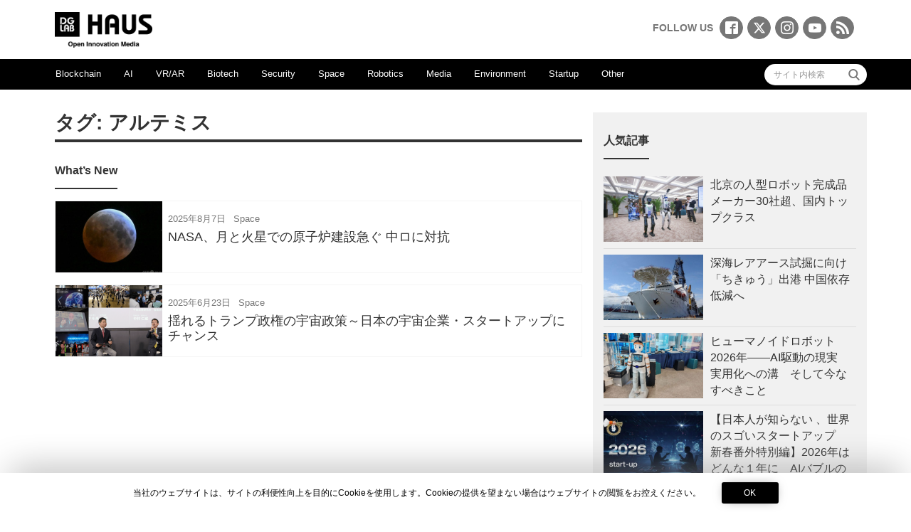

--- FILE ---
content_type: text/html; charset=UTF-8
request_url: https://media.dglab.com/tag/%E3%82%A2%E3%83%AB%E3%83%86%E3%83%9F%E3%82%B9/
body_size: 53783
content:
<!DOCTYPE html>
<html dir="ltr" lang="ja" prefix="og: https://ogp.me/ns#">
<head prefix="og: http://ogp.me/ns# fb: http://ogp.me/ns/fb# blog: http://ogp.me/ns/blog#">
<meta charset="utf-8">
<meta name="viewport" content="width=device-width, initial-scale=1">
<meta name="description" content="Open Innovation Platform">
<meta name="author" content="DG Lab Haus">
<link rel="start" href="https://media.dglab.com" title="TOP">
<link rel="alternate" type="application/rss+xml" title="DG Lab Haus" href="/feed">
<!-- OGP -->
<meta property="og:description" content="Open Innovation Platform">
<meta property="og:title" content="DG Lab Haus">
<meta property="og:url" content="https://media.dglab.com/">
<!-- twitter:card -->
<meta name="twitter:card" content="summary_large_image">
<meta name="twitter:site" content="@DG_Lab_Haus">

<title>アルテミス | DG Lab Haus</title>
	<style>img:is([sizes="auto" i], [sizes^="auto," i]) { contain-intrinsic-size: 3000px 1500px }</style>
	
		<!-- All in One SEO 4.9.0 - aioseo.com -->
	<meta name="robots" content="max-image-preview:large" />
	<link rel="canonical" href="https://media.dglab.com/tag/%e3%82%a2%e3%83%ab%e3%83%86%e3%83%9f%e3%82%b9/" />
	<meta name="generator" content="All in One SEO (AIOSEO) 4.9.0" />

		<!-- Global site tag (gtag.js) - Google Analytics -->
<script async src="https://www.googletagmanager.com/gtag/js?id=UA-80046437-2"></script>
<script>
 window.dataLayer = window.dataLayer || [];
 function gtag(){dataLayer.push(arguments);}
 gtag('js', new Date());

 gtag('config', 'UA-80046437-2');
</script>
		<script type="application/ld+json" class="aioseo-schema">
			{"@context":"https:\/\/schema.org","@graph":[{"@type":"BreadcrumbList","@id":"https:\/\/media.dglab.com\/tag\/%E3%82%A2%E3%83%AB%E3%83%86%E3%83%9F%E3%82%B9\/#breadcrumblist","itemListElement":[{"@type":"ListItem","@id":"https:\/\/media.dglab.com#listItem","position":1,"name":"\u30db\u30fc\u30e0","item":"https:\/\/media.dglab.com","nextItem":{"@type":"ListItem","@id":"https:\/\/media.dglab.com\/tag\/%e3%82%a2%e3%83%ab%e3%83%86%e3%83%9f%e3%82%b9\/#listItem","name":"\u30a2\u30eb\u30c6\u30df\u30b9"}},{"@type":"ListItem","@id":"https:\/\/media.dglab.com\/tag\/%e3%82%a2%e3%83%ab%e3%83%86%e3%83%9f%e3%82%b9\/#listItem","position":2,"name":"\u30a2\u30eb\u30c6\u30df\u30b9","previousItem":{"@type":"ListItem","@id":"https:\/\/media.dglab.com#listItem","name":"\u30db\u30fc\u30e0"}}]},{"@type":"CollectionPage","@id":"https:\/\/media.dglab.com\/tag\/%E3%82%A2%E3%83%AB%E3%83%86%E3%83%9F%E3%82%B9\/#collectionpage","url":"https:\/\/media.dglab.com\/tag\/%E3%82%A2%E3%83%AB%E3%83%86%E3%83%9F%E3%82%B9\/","name":"\u30a2\u30eb\u30c6\u30df\u30b9 | DG Lab Haus","inLanguage":"ja","isPartOf":{"@id":"https:\/\/media.dglab.com\/#website"},"breadcrumb":{"@id":"https:\/\/media.dglab.com\/tag\/%E3%82%A2%E3%83%AB%E3%83%86%E3%83%9F%E3%82%B9\/#breadcrumblist"}},{"@type":"Organization","@id":"https:\/\/media.dglab.com\/#organization","name":"\u682a\u5f0f\u4f1a\u793e\u30c7\u30b8\u30bf\u30eb\u30ac\u30ec\u30fc\u30b8","description":"Open Innovation Platform","url":"https:\/\/media.dglab.com\/","logo":{"@type":"ImageObject","url":"https:\/\/media.dglab.com\/wp-content\/uploads\/2016\/11\/logo-dglab.gif","@id":"https:\/\/media.dglab.com\/tag\/%E3%82%A2%E3%83%AB%E3%83%86%E3%83%9F%E3%82%B9\/#organizationLogo","width":150,"height":191},"image":{"@id":"https:\/\/media.dglab.com\/tag\/%E3%82%A2%E3%83%AB%E3%83%86%E3%83%9F%E3%82%B9\/#organizationLogo"},"sameAs":["https:\/\/www.instagram.com\/dglabhaus\/"]},{"@type":"WebSite","@id":"https:\/\/media.dglab.com\/#website","url":"https:\/\/media.dglab.com\/","name":"DG Lab Haus","description":"Open Innovation Platform","inLanguage":"ja","publisher":{"@id":"https:\/\/media.dglab.com\/#organization"}}]}
		</script>
		<!-- All in One SEO -->

<link rel='dns-prefetch' href='//ajax.googleapis.com' />
<link rel="alternate" type="application/rss+xml" title="DG Lab Haus &raquo; フィード" href="https://media.dglab.com/feed/" />
<link rel="alternate" type="application/rss+xml" title="DG Lab Haus &raquo; コメントフィード" href="https://media.dglab.com/comments/feed/" />
<script type="text/javascript" id="wpp-js" src="https://media.dglab.com/wp-content/plugins/wordpress-popular-posts/assets/js/wpp.min.js?ver=7.3.6" data-sampling="0" data-sampling-rate="100" data-api-url="https://media.dglab.com/wp-json/wordpress-popular-posts" data-post-id="0" data-token="282d163cd9" data-lang="0" data-debug="0"></script>
<link rel="alternate" type="application/rss+xml" title="DG Lab Haus &raquo; アルテミス タグのフィード" href="https://media.dglab.com/tag/%e3%82%a2%e3%83%ab%e3%83%86%e3%83%9f%e3%82%b9/feed/" />
		<!-- This site uses the Google Analytics by MonsterInsights plugin v9.9.0 - Using Analytics tracking - https://www.monsterinsights.com/ -->
		<!-- Note: MonsterInsights is not currently configured on this site. The site owner needs to authenticate with Google Analytics in the MonsterInsights settings panel. -->
					<!-- No tracking code set -->
				<!-- / Google Analytics by MonsterInsights -->
		<script type="text/javascript">
/* <![CDATA[ */
window._wpemojiSettings = {"baseUrl":"https:\/\/s.w.org\/images\/core\/emoji\/16.0.1\/72x72\/","ext":".png","svgUrl":"https:\/\/s.w.org\/images\/core\/emoji\/16.0.1\/svg\/","svgExt":".svg","source":{"concatemoji":"https:\/\/media.dglab.com\/wp-includes\/js\/wp-emoji-release.min.js?ver=2802a08560591966067249ce3477f4b5"}};
/*! This file is auto-generated */
!function(s,n){var o,i,e;function c(e){try{var t={supportTests:e,timestamp:(new Date).valueOf()};sessionStorage.setItem(o,JSON.stringify(t))}catch(e){}}function p(e,t,n){e.clearRect(0,0,e.canvas.width,e.canvas.height),e.fillText(t,0,0);var t=new Uint32Array(e.getImageData(0,0,e.canvas.width,e.canvas.height).data),a=(e.clearRect(0,0,e.canvas.width,e.canvas.height),e.fillText(n,0,0),new Uint32Array(e.getImageData(0,0,e.canvas.width,e.canvas.height).data));return t.every(function(e,t){return e===a[t]})}function u(e,t){e.clearRect(0,0,e.canvas.width,e.canvas.height),e.fillText(t,0,0);for(var n=e.getImageData(16,16,1,1),a=0;a<n.data.length;a++)if(0!==n.data[a])return!1;return!0}function f(e,t,n,a){switch(t){case"flag":return n(e,"\ud83c\udff3\ufe0f\u200d\u26a7\ufe0f","\ud83c\udff3\ufe0f\u200b\u26a7\ufe0f")?!1:!n(e,"\ud83c\udde8\ud83c\uddf6","\ud83c\udde8\u200b\ud83c\uddf6")&&!n(e,"\ud83c\udff4\udb40\udc67\udb40\udc62\udb40\udc65\udb40\udc6e\udb40\udc67\udb40\udc7f","\ud83c\udff4\u200b\udb40\udc67\u200b\udb40\udc62\u200b\udb40\udc65\u200b\udb40\udc6e\u200b\udb40\udc67\u200b\udb40\udc7f");case"emoji":return!a(e,"\ud83e\udedf")}return!1}function g(e,t,n,a){var r="undefined"!=typeof WorkerGlobalScope&&self instanceof WorkerGlobalScope?new OffscreenCanvas(300,150):s.createElement("canvas"),o=r.getContext("2d",{willReadFrequently:!0}),i=(o.textBaseline="top",o.font="600 32px Arial",{});return e.forEach(function(e){i[e]=t(o,e,n,a)}),i}function t(e){var t=s.createElement("script");t.src=e,t.defer=!0,s.head.appendChild(t)}"undefined"!=typeof Promise&&(o="wpEmojiSettingsSupports",i=["flag","emoji"],n.supports={everything:!0,everythingExceptFlag:!0},e=new Promise(function(e){s.addEventListener("DOMContentLoaded",e,{once:!0})}),new Promise(function(t){var n=function(){try{var e=JSON.parse(sessionStorage.getItem(o));if("object"==typeof e&&"number"==typeof e.timestamp&&(new Date).valueOf()<e.timestamp+604800&&"object"==typeof e.supportTests)return e.supportTests}catch(e){}return null}();if(!n){if("undefined"!=typeof Worker&&"undefined"!=typeof OffscreenCanvas&&"undefined"!=typeof URL&&URL.createObjectURL&&"undefined"!=typeof Blob)try{var e="postMessage("+g.toString()+"("+[JSON.stringify(i),f.toString(),p.toString(),u.toString()].join(",")+"));",a=new Blob([e],{type:"text/javascript"}),r=new Worker(URL.createObjectURL(a),{name:"wpTestEmojiSupports"});return void(r.onmessage=function(e){c(n=e.data),r.terminate(),t(n)})}catch(e){}c(n=g(i,f,p,u))}t(n)}).then(function(e){for(var t in e)n.supports[t]=e[t],n.supports.everything=n.supports.everything&&n.supports[t],"flag"!==t&&(n.supports.everythingExceptFlag=n.supports.everythingExceptFlag&&n.supports[t]);n.supports.everythingExceptFlag=n.supports.everythingExceptFlag&&!n.supports.flag,n.DOMReady=!1,n.readyCallback=function(){n.DOMReady=!0}}).then(function(){return e}).then(function(){var e;n.supports.everything||(n.readyCallback(),(e=n.source||{}).concatemoji?t(e.concatemoji):e.wpemoji&&e.twemoji&&(t(e.twemoji),t(e.wpemoji)))}))}((window,document),window._wpemojiSettings);
/* ]]> */
</script>
<style id='wp-emoji-styles-inline-css' type='text/css'>

	img.wp-smiley, img.emoji {
		display: inline !important;
		border: none !important;
		box-shadow: none !important;
		height: 1em !important;
		width: 1em !important;
		margin: 0 0.07em !important;
		vertical-align: -0.1em !important;
		background: none !important;
		padding: 0 !important;
	}
</style>
<link rel='stylesheet' id='wp-block-library-css' href='https://media.dglab.com/wp-includes/css/dist/block-library/style.min.css?ver=2802a08560591966067249ce3477f4b5' type='text/css' media='all' />
<style id='classic-theme-styles-inline-css' type='text/css'>
/*! This file is auto-generated */
.wp-block-button__link{color:#fff;background-color:#32373c;border-radius:9999px;box-shadow:none;text-decoration:none;padding:calc(.667em + 2px) calc(1.333em + 2px);font-size:1.125em}.wp-block-file__button{background:#32373c;color:#fff;text-decoration:none}
</style>
<link rel='stylesheet' id='aioseo/css/src/vue/standalone/blocks/table-of-contents/global.scss-css' href='https://media.dglab.com/wp-content/plugins/all-in-one-seo-pack/dist/Lite/assets/css/table-of-contents/global.e90f6d47.css?ver=4.9.0' type='text/css' media='all' />
<style id='global-styles-inline-css' type='text/css'>
:root{--wp--preset--aspect-ratio--square: 1;--wp--preset--aspect-ratio--4-3: 4/3;--wp--preset--aspect-ratio--3-4: 3/4;--wp--preset--aspect-ratio--3-2: 3/2;--wp--preset--aspect-ratio--2-3: 2/3;--wp--preset--aspect-ratio--16-9: 16/9;--wp--preset--aspect-ratio--9-16: 9/16;--wp--preset--color--black: #000000;--wp--preset--color--cyan-bluish-gray: #abb8c3;--wp--preset--color--white: #ffffff;--wp--preset--color--pale-pink: #f78da7;--wp--preset--color--vivid-red: #cf2e2e;--wp--preset--color--luminous-vivid-orange: #ff6900;--wp--preset--color--luminous-vivid-amber: #fcb900;--wp--preset--color--light-green-cyan: #7bdcb5;--wp--preset--color--vivid-green-cyan: #00d084;--wp--preset--color--pale-cyan-blue: #8ed1fc;--wp--preset--color--vivid-cyan-blue: #0693e3;--wp--preset--color--vivid-purple: #9b51e0;--wp--preset--gradient--vivid-cyan-blue-to-vivid-purple: linear-gradient(135deg,rgba(6,147,227,1) 0%,rgb(155,81,224) 100%);--wp--preset--gradient--light-green-cyan-to-vivid-green-cyan: linear-gradient(135deg,rgb(122,220,180) 0%,rgb(0,208,130) 100%);--wp--preset--gradient--luminous-vivid-amber-to-luminous-vivid-orange: linear-gradient(135deg,rgba(252,185,0,1) 0%,rgba(255,105,0,1) 100%);--wp--preset--gradient--luminous-vivid-orange-to-vivid-red: linear-gradient(135deg,rgba(255,105,0,1) 0%,rgb(207,46,46) 100%);--wp--preset--gradient--very-light-gray-to-cyan-bluish-gray: linear-gradient(135deg,rgb(238,238,238) 0%,rgb(169,184,195) 100%);--wp--preset--gradient--cool-to-warm-spectrum: linear-gradient(135deg,rgb(74,234,220) 0%,rgb(151,120,209) 20%,rgb(207,42,186) 40%,rgb(238,44,130) 60%,rgb(251,105,98) 80%,rgb(254,248,76) 100%);--wp--preset--gradient--blush-light-purple: linear-gradient(135deg,rgb(255,206,236) 0%,rgb(152,150,240) 100%);--wp--preset--gradient--blush-bordeaux: linear-gradient(135deg,rgb(254,205,165) 0%,rgb(254,45,45) 50%,rgb(107,0,62) 100%);--wp--preset--gradient--luminous-dusk: linear-gradient(135deg,rgb(255,203,112) 0%,rgb(199,81,192) 50%,rgb(65,88,208) 100%);--wp--preset--gradient--pale-ocean: linear-gradient(135deg,rgb(255,245,203) 0%,rgb(182,227,212) 50%,rgb(51,167,181) 100%);--wp--preset--gradient--electric-grass: linear-gradient(135deg,rgb(202,248,128) 0%,rgb(113,206,126) 100%);--wp--preset--gradient--midnight: linear-gradient(135deg,rgb(2,3,129) 0%,rgb(40,116,252) 100%);--wp--preset--font-size--small: 13px;--wp--preset--font-size--medium: 20px;--wp--preset--font-size--large: 36px;--wp--preset--font-size--x-large: 42px;--wp--preset--spacing--20: 0.44rem;--wp--preset--spacing--30: 0.67rem;--wp--preset--spacing--40: 1rem;--wp--preset--spacing--50: 1.5rem;--wp--preset--spacing--60: 2.25rem;--wp--preset--spacing--70: 3.38rem;--wp--preset--spacing--80: 5.06rem;--wp--preset--shadow--natural: 6px 6px 9px rgba(0, 0, 0, 0.2);--wp--preset--shadow--deep: 12px 12px 50px rgba(0, 0, 0, 0.4);--wp--preset--shadow--sharp: 6px 6px 0px rgba(0, 0, 0, 0.2);--wp--preset--shadow--outlined: 6px 6px 0px -3px rgba(255, 255, 255, 1), 6px 6px rgba(0, 0, 0, 1);--wp--preset--shadow--crisp: 6px 6px 0px rgba(0, 0, 0, 1);}:where(.is-layout-flex){gap: 0.5em;}:where(.is-layout-grid){gap: 0.5em;}body .is-layout-flex{display: flex;}.is-layout-flex{flex-wrap: wrap;align-items: center;}.is-layout-flex > :is(*, div){margin: 0;}body .is-layout-grid{display: grid;}.is-layout-grid > :is(*, div){margin: 0;}:where(.wp-block-columns.is-layout-flex){gap: 2em;}:where(.wp-block-columns.is-layout-grid){gap: 2em;}:where(.wp-block-post-template.is-layout-flex){gap: 1.25em;}:where(.wp-block-post-template.is-layout-grid){gap: 1.25em;}.has-black-color{color: var(--wp--preset--color--black) !important;}.has-cyan-bluish-gray-color{color: var(--wp--preset--color--cyan-bluish-gray) !important;}.has-white-color{color: var(--wp--preset--color--white) !important;}.has-pale-pink-color{color: var(--wp--preset--color--pale-pink) !important;}.has-vivid-red-color{color: var(--wp--preset--color--vivid-red) !important;}.has-luminous-vivid-orange-color{color: var(--wp--preset--color--luminous-vivid-orange) !important;}.has-luminous-vivid-amber-color{color: var(--wp--preset--color--luminous-vivid-amber) !important;}.has-light-green-cyan-color{color: var(--wp--preset--color--light-green-cyan) !important;}.has-vivid-green-cyan-color{color: var(--wp--preset--color--vivid-green-cyan) !important;}.has-pale-cyan-blue-color{color: var(--wp--preset--color--pale-cyan-blue) !important;}.has-vivid-cyan-blue-color{color: var(--wp--preset--color--vivid-cyan-blue) !important;}.has-vivid-purple-color{color: var(--wp--preset--color--vivid-purple) !important;}.has-black-background-color{background-color: var(--wp--preset--color--black) !important;}.has-cyan-bluish-gray-background-color{background-color: var(--wp--preset--color--cyan-bluish-gray) !important;}.has-white-background-color{background-color: var(--wp--preset--color--white) !important;}.has-pale-pink-background-color{background-color: var(--wp--preset--color--pale-pink) !important;}.has-vivid-red-background-color{background-color: var(--wp--preset--color--vivid-red) !important;}.has-luminous-vivid-orange-background-color{background-color: var(--wp--preset--color--luminous-vivid-orange) !important;}.has-luminous-vivid-amber-background-color{background-color: var(--wp--preset--color--luminous-vivid-amber) !important;}.has-light-green-cyan-background-color{background-color: var(--wp--preset--color--light-green-cyan) !important;}.has-vivid-green-cyan-background-color{background-color: var(--wp--preset--color--vivid-green-cyan) !important;}.has-pale-cyan-blue-background-color{background-color: var(--wp--preset--color--pale-cyan-blue) !important;}.has-vivid-cyan-blue-background-color{background-color: var(--wp--preset--color--vivid-cyan-blue) !important;}.has-vivid-purple-background-color{background-color: var(--wp--preset--color--vivid-purple) !important;}.has-black-border-color{border-color: var(--wp--preset--color--black) !important;}.has-cyan-bluish-gray-border-color{border-color: var(--wp--preset--color--cyan-bluish-gray) !important;}.has-white-border-color{border-color: var(--wp--preset--color--white) !important;}.has-pale-pink-border-color{border-color: var(--wp--preset--color--pale-pink) !important;}.has-vivid-red-border-color{border-color: var(--wp--preset--color--vivid-red) !important;}.has-luminous-vivid-orange-border-color{border-color: var(--wp--preset--color--luminous-vivid-orange) !important;}.has-luminous-vivid-amber-border-color{border-color: var(--wp--preset--color--luminous-vivid-amber) !important;}.has-light-green-cyan-border-color{border-color: var(--wp--preset--color--light-green-cyan) !important;}.has-vivid-green-cyan-border-color{border-color: var(--wp--preset--color--vivid-green-cyan) !important;}.has-pale-cyan-blue-border-color{border-color: var(--wp--preset--color--pale-cyan-blue) !important;}.has-vivid-cyan-blue-border-color{border-color: var(--wp--preset--color--vivid-cyan-blue) !important;}.has-vivid-purple-border-color{border-color: var(--wp--preset--color--vivid-purple) !important;}.has-vivid-cyan-blue-to-vivid-purple-gradient-background{background: var(--wp--preset--gradient--vivid-cyan-blue-to-vivid-purple) !important;}.has-light-green-cyan-to-vivid-green-cyan-gradient-background{background: var(--wp--preset--gradient--light-green-cyan-to-vivid-green-cyan) !important;}.has-luminous-vivid-amber-to-luminous-vivid-orange-gradient-background{background: var(--wp--preset--gradient--luminous-vivid-amber-to-luminous-vivid-orange) !important;}.has-luminous-vivid-orange-to-vivid-red-gradient-background{background: var(--wp--preset--gradient--luminous-vivid-orange-to-vivid-red) !important;}.has-very-light-gray-to-cyan-bluish-gray-gradient-background{background: var(--wp--preset--gradient--very-light-gray-to-cyan-bluish-gray) !important;}.has-cool-to-warm-spectrum-gradient-background{background: var(--wp--preset--gradient--cool-to-warm-spectrum) !important;}.has-blush-light-purple-gradient-background{background: var(--wp--preset--gradient--blush-light-purple) !important;}.has-blush-bordeaux-gradient-background{background: var(--wp--preset--gradient--blush-bordeaux) !important;}.has-luminous-dusk-gradient-background{background: var(--wp--preset--gradient--luminous-dusk) !important;}.has-pale-ocean-gradient-background{background: var(--wp--preset--gradient--pale-ocean) !important;}.has-electric-grass-gradient-background{background: var(--wp--preset--gradient--electric-grass) !important;}.has-midnight-gradient-background{background: var(--wp--preset--gradient--midnight) !important;}.has-small-font-size{font-size: var(--wp--preset--font-size--small) !important;}.has-medium-font-size{font-size: var(--wp--preset--font-size--medium) !important;}.has-large-font-size{font-size: var(--wp--preset--font-size--large) !important;}.has-x-large-font-size{font-size: var(--wp--preset--font-size--x-large) !important;}
:where(.wp-block-post-template.is-layout-flex){gap: 1.25em;}:where(.wp-block-post-template.is-layout-grid){gap: 1.25em;}
:where(.wp-block-columns.is-layout-flex){gap: 2em;}:where(.wp-block-columns.is-layout-grid){gap: 2em;}
:root :where(.wp-block-pullquote){font-size: 1.5em;line-height: 1.6;}
</style>
<link rel='stylesheet' id='ppress-frontend-css' href='https://media.dglab.com/wp-content/plugins/wp-user-avatar/assets/css/frontend.min.css?ver=4.16.7' type='text/css' media='all' />
<link rel='stylesheet' id='ppress-flatpickr-css' href='https://media.dglab.com/wp-content/plugins/wp-user-avatar/assets/flatpickr/flatpickr.min.css?ver=4.16.7' type='text/css' media='all' />
<link rel='stylesheet' id='ppress-select2-css' href='https://media.dglab.com/wp-content/plugins/wp-user-avatar/assets/select2/select2.min.css?ver=2802a08560591966067249ce3477f4b5' type='text/css' media='all' />
<link rel='stylesheet' id='bootstrap-css' href='https://media.dglab.com/wp-content/themes/liquid-magazine/css/bootstrap.min.css?ver=2802a08560591966067249ce3477f4b5' type='text/css' media='all' />
<link rel='stylesheet' id='parent-style-css' href='https://media.dglab.com/wp-content/themes/liquid-magazine/style.css?ver=2802a08560591966067249ce3477f4b5' type='text/css' media='all' />
<link rel='stylesheet' id='liquid-style-css' href='https://media.dglab.com/wp-content/themes/liquid-magazine_child/style.css?ver=2802a08560591966067249ce3477f4b5' type='text/css' media='all' />
<link rel='stylesheet' id='fancybox-css' href='https://media.dglab.com/wp-content/plugins/easy-fancybox/fancybox/1.5.4/jquery.fancybox.min.css?ver=2802a08560591966067249ce3477f4b5' type='text/css' media='screen' />
<link rel='stylesheet' id='icomoon-select-css' href='https://media.dglab.com/wp-content/themes/liquid-magazine_child/css/icomoon.css?ver=2802a08560591966067249ce3477f4b5' type='text/css' media='all' />
<script type="text/javascript" src="https://ajax.googleapis.com/ajax/libs/jquery/2.2.4/jquery.min.js?ver=2.2.4" id="jquery-js"></script>
<script type="text/javascript" src="https://media.dglab.com/wp-content/plugins/wp-user-avatar/assets/flatpickr/flatpickr.min.js?ver=4.16.7" id="ppress-flatpickr-js"></script>
<script type="text/javascript" src="https://media.dglab.com/wp-content/plugins/wp-user-avatar/assets/select2/select2.min.js?ver=4.16.7" id="ppress-select2-js"></script>
<script type="text/javascript" src="https://media.dglab.com/wp-content/themes/liquid-magazine/js/bootstrap.min.js?ver=2802a08560591966067249ce3477f4b5" id="bootstrap-js"></script>
<script type="text/javascript" src="https://media.dglab.com/wp-content/themes/liquid-magazine/js/jquery.adaptive-backgrounds.js?ver=2802a08560591966067249ce3477f4b5" id="adaptive-backgrounds-js"></script>
<script type="text/javascript" src="https://media.dglab.com/wp-content/themes/liquid-magazine/js/common.min.js?ver=2802a08560591966067249ce3477f4b5" id="liquid-script-js"></script>
<link rel="https://api.w.org/" href="https://media.dglab.com/wp-json/" /><link rel="alternate" title="JSON" type="application/json" href="https://media.dglab.com/wp-json/wp/v2/tags/1880" /><link rel="EditURI" type="application/rsd+xml" title="RSD" href="https://media.dglab.com/xmlrpc.php?rsd" />
            <style id="wpp-loading-animation-styles">@-webkit-keyframes bgslide{from{background-position-x:0}to{background-position-x:-200%}}@keyframes bgslide{from{background-position-x:0}to{background-position-x:-200%}}.wpp-widget-block-placeholder,.wpp-shortcode-placeholder{margin:0 auto;width:60px;height:3px;background:#dd3737;background:linear-gradient(90deg,#dd3737 0%,#571313 10%,#dd3737 100%);background-size:200% auto;border-radius:3px;-webkit-animation:bgslide 1s infinite linear;animation:bgslide 1s infinite linear}</style>
            <!-- この URL で利用できる AMP HTML バージョンはありません。 --><link rel="icon" href="https://media.dglab.com/wp-content/uploads/2018/12/cropped-apple-touch-icon-32x32.png" sizes="32x32" />
<link rel="icon" href="https://media.dglab.com/wp-content/uploads/2018/12/cropped-apple-touch-icon-192x192.png" sizes="192x192" />
<link rel="apple-touch-icon" href="https://media.dglab.com/wp-content/uploads/2018/12/cropped-apple-touch-icon-180x180.png" />
<meta name="msapplication-TileImage" content="https://media.dglab.com/wp-content/uploads/2018/12/cropped-apple-touch-icon-270x270.png" />
		<style type="text/css" id="wp-custom-css">
			/*
ここに独自の CSS を追加することができます。

詳しくは上のヘルプアイコンをクリックしてください。
*/
#stream-block:before {
	display: table-cell;
	vertical-align: middle;
	content: "THE NEW CONTEXT CONFERENCE 2017 TOKYOストリーミングはこちらで行います。開始は7/26 10:00頃を予定しております。";
}
#stream-block {
	display: table;
	background: #666;
	color: #FFF;
	width: 100%;
	height: 20em;
	text-align: center;
	padding: 20px;
}
.sga-ranking-list {
	line-height:1.4446;
}
div.wp_rp_content {
  display: block !important;
}
.wp_rp_wrap .related_post_title {
  border-bottom: 2px solid #f5f5f5;
  padding: 1rem 0 !important;
}
ul.related_post {
  display: block !important;
}
ul.related_post li {
  margin: 10px 3% 10px 0px !important;
}
ul.related_post li:nth-last-of-type(1) {
  margin-right: 0 !important;
}
@media screen and (max-width: 480px) {
  ul.related_post li {
    margin: 10px 2% 10px 0px !important;
    width: 48% !important;
  }
  ul.related_post li img {
    width: 100% !important;
    height: 100% !important;
  }
  ul.related_post li a:nth-child(1) {
    float: none !important;
  }
}		</style>
		
<!-- JS -->
<!--[if lt IE 9]>
<meta http-equiv="X-UA-Compatible" content="IE=edge">
<script type="text/javascript" src="https://oss.maxcdn.com/html5shiv/3.7.2/html5shiv.min.js"></script>
<script type="text/javascript" src="https://oss.maxcdn.com/respond/1.4.2/respond.min.js"></script>
<![endif]-->

<!-- Google Tag Manager -->
<script>(function(w,d,s,l,i){w[l]=w[l]||[];w[l].push({'gtm.start':
new Date().getTime(),event:'gtm.js'});var f=d.getElementsByTagName(s)[0],
j=d.createElement(s),dl=l!='dataLayer'?'&l='+l:'';j.async=true;j.src=
'https://www.googletagmanager.com/gtm.js?id='+i+dl;f.parentNode.insertBefore(j,f);
})(window,document,'script','dataLayer','GTM-NVZNMC8');</script>
<!-- End Google Tag Manager -->

<!-- Ad Test -->
<script async src="https://securepubads.g.doubleclick.net/tag/js/gpt.js"></script>
<script async src="/prebid7.29.0.js"></script>
<script>
var size_1_1 = [1, 1];
var size_300_250 = [300, 250];
var size_320_480 = [320, 480];
var size_728_150 = [728, 150];
var sizes = [
            [300, 250]
        ];
var pbjs = pbjs || {};
pbjs.que = pbjs.que || [];
var googletag = googletag || {};
googletag.cmd = googletag.cmd || [];
googletag.cmd.push(function() {
  googletag.pubads().disableInitialLoad();
});
var AD_INIT_TIMEOUT = 3000;
var PREBID_TIMEOUT = 10000;
var ADUNITS_ROOT_OBJECTS = {
	top: {
		adUnits: [
	    	{
		        code: '/21814250393/triplelift_300x250_main',
		        mediaTypes: {
		            banner: {
		                sizes: [size_300_250]
		            },
		        },
		        bids: [
					{
		                bidder: 'triplelift',
		                params: {
		                  inventoryCode: 'DGLabHaus_300x250_Prebid',
		                  floor: 1.00
						}
	                }
	        	]
	        },
	    ],
		slots: [
			{
				slot_id: '/21814250393/triplelift_300x250_main',
			    tag_id: 'div-gpt-ad-1671585072736-0',
				sizes: [size_1_1, size_300_250]
			},
		]
	},
	article: {
		adUnits:  [
	    	{
		        code: '/21814250393/triplelift_300x250_article',
		        mediaTypes: {
		            banner: {
		                sizes: [size_300_250]
		            },
		        },
		        bids: [
					{
		                bidder: 'triplelift',
		                params: {
		                  inventoryCode: 'DGLabHaus_300x250_Prebid',
		                  floor: 1.00
		                }
					}
	        	]
	        },
	    	{
		        code: '/21814250393/triplelift_728x150_article',
		        mediaTypes: {
		            banner: {
		                sizes: [size_728_150]
		            },
		        },
		        bids: [
					{
		                bidder: 'triplelift',
		                params: {
		                  inventoryCode: 'DGLabHaus_728x150_Prebid',
		                  floor: 1.00
		                }
					}
	        	]
	        }
	    ],
		slots: [
			{
				slot_id: '/21814250393/triplelift_300x250_article',
			    tag_id: 'div-gpt-ad-1671584731706-0',
				sizes: [size_1_1, size_300_250]
			},
			{
				slot_id: '/21814250393/triplelift_728x150_article',
			    tag_id: 'div-gpt-ad-1671584965222-0',
				sizes: [size_1_1, size_728_150]
			}
		]
	}
};
var adUnit_target = null;
if(location.pathname == '/') {
  adUnit_target = ADUNITS_ROOT_OBJECTS.top;
} else if(location.pathname == '/2016/12/19-event-bhf/' || location.pathname == '/2017/03/03-chat-application/' || location.pathname == '/2017/06/26-docomo-ai/') {
  adUnit_target = ADUNITS_ROOT_OBJECTS.article;
}
if(adUnit_target) {
	pbjs.que.push(function() {
	    pbjs.addAdUnits(adUnit_target.adUnits);
	    pbjs.requestBids({
	        bidsBackHandler: initAdserver,
	        timeout: PREBID_TIMEOUT
	    });
	});
}
function initAdserver() {
    if (pbjs.initAdserverSet) return;
    pbjs.initAdserverSet = true;
    googletag.cmd.push(function() {
        pbjs.que.push(function() {
            pbjs.setTargetingForGPTAsync();
            googletag.pubads().refresh();
        });
    });
}
setTimeout(function() {
    initAdserver();
}, AD_INIT_TIMEOUT);
googletag.cmd.push(function() {
	if(adUnit_target) {
		for(var slot of adUnit_target.slots) {
		    googletag.defineSlot(slot.slot_id, slot.sizes, slot.tag_id).addService(googletag.pubads());
		}
	}
    googletag.pubads().enableSingleRequest();
    googletag.pubads().collapseEmptyDivs();
    googletag.enableServices();
});
</script>
<!-- End Ad Test -->
	
<!-- CSS -->
<style type="text/css">
/*  customize  */
         /*  custom head  */
  </style>
</head>

<body class="archive tag tag-1880 wp-theme-liquid-magazine wp-child-theme-liquid-magazine_child">
<!-- Google Tag Manager (noscript) -->
<noscript>
<iframe src="https://www.googletagmanager.com/ns.html?id=GTM-NVZNMC8"
height="0" width="0" style="display:none;visibility:hidden"></iframe>
</noscript>
<!-- End Google Tag Manager (noscript) --> 

<script src="https://tagger.opecloud.com/mediaconsortium/v2/tagger.js" async type="text/javascript"></script>
<noscript><img src="https://tagger.opecloud.com/mediaconsortium/v2/noscript-image.gif" alt=""></noscript>
	
<!-- FB -->
<div id="fb-root"></div>
<script>(function(d, s, id) {
  var js, fjs = d.getElementsByTagName(s)[0];
  if (d.getElementById(id)) return;
  js = d.createElement(s); js.id = id;
  js.src = "//connect.facebook.net/ja_JP/sdk.js#xfbml=1&version=v2.4";
  fjs.parentNode.insertBefore(js, fjs);
}(document, 'script', 'facebook-jssdk'));</script> 
<a id="top"></a>
<div class="wrapper">
<div class="headline" id="headline">
  <div class="container">
    <div class="row">
      <div class="col-sm-6"> <a href="https://media.dglab.com" title="DG Lab Haus" class="logo">
                <img src="https://media.dglab.com/wp-content/uploads/2016/09/logo.png" alt="DG Lab Haus">
                </a> </div>
      <div class="col-sm-6">
        <div class="logo_text">
                    <h1 class="subttl">
            Open Innovation Platform          </h1>
                  </div>
        <div class="sns hidden-sm-down"> FOLLOW US
                              <a href="https://www.facebook.com/dglabhaus/" target="_blank"><i class="icon icon-facebook"></i></a>
                              <a href="https://twitter.com/DG_Lab_Haus" target="_blank"><i class="icon icon-x"></i></a>
                                                  <a href="https://www.instagram.com/dglabhaus/" target="_blank"><i class="icon icon-instagram"></i></a>
                              <a href="https://www.youtube.com/channel/UCEzHB9hSFTS0kF-EEg7YeBA" target="_blank"><i class="icon icon-youtube"></i></a>
                                                            <a href="https://media.dglab.com/feed/"><i class="icon icon-rss"></i></a>
                  </div>
      </div>
    </div>
  </div>
</div>
<nav class="navbar navbar-light bg-faded" id="navbar">
  <div class="container"> 
    <!-- Global Menu -->
        <ul id="menu-menu" class="nav navbar-nav nav navbar-nav"><li id="menu-item-1090" class="menu-item menu-item-type-taxonomy menu-item-object-category menu-item-1090 nav-item hidden-sm-down"><a href="https://media.dglab.com/category/blockchain/">Blockchain</a></li>
<li id="menu-item-1091" class="menu-item menu-item-type-taxonomy menu-item-object-category menu-item-1091 nav-item hidden-sm-down"><a href="https://media.dglab.com/category/ai/">AI</a></li>
<li id="menu-item-1092" class="menu-item menu-item-type-taxonomy menu-item-object-category menu-item-1092 nav-item hidden-sm-down"><a href="https://media.dglab.com/category/vr-ar/">VR/AR</a></li>
<li id="menu-item-1093" class="menu-item menu-item-type-taxonomy menu-item-object-category menu-item-1093 nav-item hidden-sm-down"><a href="https://media.dglab.com/category/biotech/">Biotech</a></li>
<li id="menu-item-1094" class="menu-item menu-item-type-taxonomy menu-item-object-category menu-item-1094 nav-item hidden-sm-down"><a href="https://media.dglab.com/category/security/">Security</a></li>
<li id="menu-item-16921" class="menu-item menu-item-type-taxonomy menu-item-object-category menu-item-16921 nav-item hidden-sm-down"><a href="https://media.dglab.com/category/space/">Space</a></li>
<li id="menu-item-16922" class="menu-item menu-item-type-taxonomy menu-item-object-category menu-item-16922 nav-item hidden-sm-down"><a href="https://media.dglab.com/category/robotics/">Robotics</a></li>
<li id="menu-item-7005" class="menu-item menu-item-type-taxonomy menu-item-object-category menu-item-7005 nav-item hidden-sm-down"><a href="https://media.dglab.com/category/media/">Media</a></li>
<li id="menu-item-7006" class="menu-item menu-item-type-taxonomy menu-item-object-category menu-item-7006 nav-item hidden-sm-down"><a href="https://media.dglab.com/category/environment/">Environment</a></li>
<li id="menu-item-3303" class="menu-item menu-item-type-custom menu-item-object-custom menu-item-3303 nav-item hidden-sm-down"><a href="https://media.dglab.com/tag/スタートアップ/">Startup</a></li>
<li id="menu-item-1095" class="menu-item menu-item-type-taxonomy menu-item-object-category menu-item-1095 nav-item hidden-sm-down"><a href="https://media.dglab.com/category/other/">Other</a></li>
</ul>    <button type="button" class="navbar-toggle collapsed"> <span class="sr-only">
    Toggle navigation    </span> <span class="icon-bar top-bar"></span> <span class="icon-bar middle-bar"></span> <span class="icon-bar bottom-bar"></span> </button>
        <div class="searchform">  
    <form action="https://media.dglab.com/" method="get" class="search-form">
        <fieldset class="form-group">
            <label class="screen-reader-text">サイト内検索</label>
            <input type="text" name="s" value="" placeholder="サイト内検索" class="form-control search-text">
            <button type="submit" value="Search" class="btn btn-primary"><i class="icon icon-search"></i></button>
        </fieldset>
    </form>
</div>  </div>
</nav>
<!-- /col --><!-- /col --><!-- /col -->
    <div class="hero">
         <div class="hero_img" data-adaptive-background data-ab-css-background>&nbsp;</div>
    </div>

    <div class="detail archive">
        <div class="container">
          <div class="row">
           <div class="col-md-8 mainarea">

            <h1 class="ttl_h1">タグ: <span>アルテミス</span></h1>            
          
          <div class="ttl">What&rsquo;s New</div>

          <div class="row" id="main">
                                                           <article class="list col-md-12 post-19430 post type-post status-publish format-standard has-post-thumbnail hentry category-space tag-nasa tag-1880 tag-1361 tag-1988">
                 <a href="https://media.dglab.com/2025/08/07-afp-02/" title="NASA、月と火星での原子炉建設急ぐ 中ロに対抗" class="post_links">
                  <div class="list-block">
                   <div class="post_thumb" style="background-image: url('https://media.dglab.com/wp-content/uploads/2025/08/d2a17c0f53d2439c6455c6706c371d04-600x450.jpg')"><span>&nbsp;</span></div>
                   <div class="list-text">
                       <span class="post_time">2025年8月7日</span>
                       <span class="post_cat space">Space</span>                       <h3 class="list-title post_ttl">NASA、月と火星での原子炉建設急ぐ 中ロに対抗</h3>
                   </div>
                  </div>
                 </a>
               </article>
                                                                            <article class="list col-md-12 post-19164 post type-post status-publish format-standard has-post-thumbnail hentry category-space tag-interop tag-nasa tag-1880 tag-184">
                 <a href="https://media.dglab.com/2025/06/23-interop2025-01/" title="揺れるトランプ政権の宇宙政策～日本の宇宙企業・スタートアップにチャンス" class="post_links">
                  <div class="list-block">
                   <div class="post_thumb" style="background-image: url('https://media.dglab.com/wp-content/uploads/2025/06/72414d08ee896aa768a3b3bf7305d20d-600x450.png')"><span>&nbsp;</span></div>
                   <div class="list-text">
                       <span class="post_time">2025年6月23日</span>
                       <span class="post_cat space">Space</span>                       <h3 class="list-title post_ttl">揺れるトランプ政権の宇宙政策～日本の宇宙企業・スタートアップにチャンス</h3>
                   </div>
                  </div>
                 </a>
               </article>
                                                                                         </div>

            
           </div><!-- /col -->
                      <div class="col-md-4 sidebar">
             <div class="row widgets">
                <div id="block-2" class="col-xs-12"><div class="widget widget_block"><div class="popular-posts"><div class="ttl">人気記事</div><ul class="wpp-list">
<li>
<a href="https://media.dglab.com/2026/01/11-toho-01-2/"></a><a href="https://media.dglab.com/2026/01/11-toho-01-2/" target="_self"><img loading="lazy" src="https://media.dglab.com/wp-content/uploads/wordpress-popular-posts/20264-featured-740x490.jpg" width="740" height="490" alt="北京亦庄で開かれたロボット弁論大会の復選で、観客にあいさつするロボット＝2025年11月2日撮影・資料写真(c)CNS:賈天勇" class="wpp-thumbnail wpp_featured wpp_cached_thumb" decoding="async"></a>
<a class="wpp-post-title" href="https://media.dglab.com/2026/01/11-toho-01-2/" target="_self">北京の人型ロボット完成品メーカー30社超、国内トップクラス</a>
</li>
<li>
<a href="https://media.dglab.com/2026/01/13-afp-01-4/"></a><a href="https://media.dglab.com/2026/01/13-afp-01-4/" target="_self"><img loading="lazy" src="https://media.dglab.com/wp-content/uploads/wordpress-popular-posts/20284-featured-740x490.jpg" width="740" height="490" alt="静岡県の清水港に停泊する探査船「ちきゅう」（2013年9月11日撮影）（c）Toshifumi KITAMURA:AFP" class="wpp-thumbnail wpp_featured wpp_cached_thumb" decoding="async"></a>
<a class="wpp-post-title" href="https://media.dglab.com/2026/01/13-afp-01-4/" target="_self">深海レアアース試掘に向け「ちきゅう」出港 中国依存低減へ</a>
</li>
<li>
<a href="https://media.dglab.com/2026/01/08-humanoid-robot2026-01/"></a><a href="https://media.dglab.com/2026/01/08-humanoid-robot2026-01/" target="_self"><img loading="lazy" src="https://media.dglab.com/wp-content/uploads/wordpress-popular-posts/20250-featured-740x490.jpg" srcset="https://media.dglab.com/wp-content/uploads/wordpress-popular-posts/20250-featured-740x490.jpg, https://media.dglab.com/wp-content/uploads/wordpress-popular-posts/20250-featured-740x490@1.5x.jpg 1.5x, https://media.dglab.com/wp-content/uploads/wordpress-popular-posts/20250-featured-740x490@2x.jpg 2x, https://media.dglab.com/wp-content/uploads/wordpress-popular-posts/20250-featured-740x490@2.5x.jpg 2.5x, https://media.dglab.com/wp-content/uploads/wordpress-popular-posts/20250-featured-740x490@3x.jpg 3x" width="740" height="490" alt="深センのロボット6Sショップの展示" class="wpp-thumbnail wpp_featured wpp_cached_thumb" decoding="async"></a>
<a class="wpp-post-title" href="https://media.dglab.com/2026/01/08-humanoid-robot2026-01/" target="_self">ヒューマノイドロボット2026年——AI駆動の現実　実用化への溝　そして今なすべきこと</a>
</li>
<li>
<a href="https://media.dglab.com/2026/01/05-sugoi-startup-2026-01/"></a><a href="https://media.dglab.com/2026/01/05-sugoi-startup-2026-01/" target="_self"><img loading="lazy" src="https://media.dglab.com/wp-content/uploads/wordpress-popular-posts/20197-featured-740x490.jpg" width="740" height="490" alt="イメージ画像" class="wpp-thumbnail wpp_featured wpp_cached_thumb" decoding="async"></a>
<a class="wpp-post-title" href="https://media.dglab.com/2026/01/05-sugoi-startup-2026-01/" target="_self">【日本人が知らない 、世界のスゴいスタートアップ　新春番外特別編】2026年はどんな１年に　AIバブルの崩壊か　中国テックの逆襲か　著名投資家が語る世界のベンチャー投資</a>
</li>
<li>
<a href="https://media.dglab.com/2025/12/29-2025blockchain-01/"></a><a href="https://media.dglab.com/2025/12/29-2025blockchain-01/" target="_self"><img loading="lazy" src="https://media.dglab.com/wp-content/uploads/wordpress-popular-posts/20178-featured-740x490.jpg" width="740" height="490" alt="イメージ画像" class="wpp-thumbnail wpp_featured wpp_cached_thumb" decoding="async"></a>
<a class="wpp-post-title" href="https://media.dglab.com/2025/12/29-2025blockchain-01/" target="_self">２０２５年の暗号資産　政治的な後押しで加速　しかし産業構造の大きな宿題は残ったままに</a>
</li>

</ul></div></div></div>        <div id="liquid_fb-3" class="col-xs-12"><div class="widget widget_liquid_fb">        <div class="ttl">Facebook</div>        <div class="fb-page" data-href="https://www.facebook.com/dglabhaus/" data-width="500" data-small-header="false" data-adapt-container-width="true" data-hide-cover="false" data-show-facepile="true" data-show-posts="false"><div class="fb-xfbml-parse-ignore"><blockquote cite="https://www.facebook.com/facebook"><a href="https://www.facebook.com/facebook">Facebook</a></blockquote></div></div>
        </div></div>        <div id="block-5" class="col-xs-12"><div class="widget widget_block"><div class="ttl">Podcast</div>
<div style="width: 84%; margin: 0 auto;">
<iframe loading="lazy" src="https://open.spotify.com/embed/show/5rJsivsmpFwWK6SjvjLC1A?theme=0" width="100%" height="232" frameborder="0" allowfullscreen="" allow="autoplay; clipboard-write; encrypted-media; fullscreen; picture-in-picture"></iframe>
</div></div></div><div id="block-9" class="col-xs-12"><div class="widget widget_block"><p><div class="onlab-journal" style="border: solid 2px #000; margin-bottom:2rem;"><p class="title" style="background: #000; padding: 10px 0 15px 0; margin-bottom: 0; text-align: center;"><img decoding="async" src="https://media.dglab.com/wp-content/themes/liquid-magazine_child/images/logo_onlab_journal.png" alt="" style="width: 60%;"></p><div class="inner" style="padding: 0 10px 10px 10px;"><div class="ttl">オンラボ・ジャーナルの最新記事</div><a href="https://onlab.jp/journal/hackathon-vive25-5/?utm_source=rss&#038;utm_medium=rss&#038;utm_campaign=hackathon-vive25-5" target="_blank" rel="noopener noreferrer"><img decoding="async" src="https://onlab.jp/wp-content/uploads/2026/01/hackathon_vibe25-5_title-700x394.webp" alt="OnlabがシリコンバレーVCのTransposeと仕掛ける多国籍ハッカソン「VIBE25-5」レポート｜バイブコーディングでY Combinatorに挑戦><p style="line-height: 140%; font-size: 14px; margin-top: 10px; margin-bottom: 0;">OnlabがシリコンバレーVCのTransposeと仕掛ける多国籍ハッカソン「VIBE25-5」レポート｜バイブコーディングでY Combinatorに挑戦</p></a></div></div></p>
</div></div>             </div>
           </div>

         </div>
        </div>
    </div>

<div class="foot">
  <div class="container sns">
            <a href="https://www.facebook.com/dglabhaus/" target="_blank"><i class="icon icon-facebook"></i></a>
            <a href="https://twitter.com/DG_Lab_Haus" target="_blank"><i class="icon icon-x"></i></a>
                    <a href="https://www.instagram.com/dglabhaus/" target="_blank"><i class="icon icon-instagram"></i></a>
            <a href="https://www.youtube.com/channel/UCEzHB9hSFTS0kF-EEg7YeBA" target="_blank"><i class="icon icon-youtube"></i></a>
                        <a href="https://media.dglab.com/feed/"><i class="icon icon-rss"></i></a>
      </div>
</div>

<div class="pagetop">
    <a href="#top"><i class="icon icon-up"></i></a>
</div>

<footer>
        <div class="container">
                    <div class="row widgets">
            <div id="text-14" class="col-sm-4"><div class="widget widget_text">			<div class="textwidget"><a href="https://media.dglab.com/about/">DG Lab Hausについて</a></div>
		</div></div><div id="text-7" class="col-sm-4"><div class="widget widget_text">			<div class="textwidget"><a href="http://www.garage.co.jp/ja/exemption/" target="_blank">免責事項（利用契約条件）</a> | <a href="http://www.garage.co.jp/ja/policy/" target="_blank">個人情報保護方針</a> | <a href="http://www.garage.co.jp/" target="_blank">運営会社</a></div>
		</div></div><div id="text-8" class="col-sm-4"><div class="widget widget_text">			<div class="textwidget">Copyright &copy; DG Lab All rights reserved.</div>
		</div></div>          </div>
                  </div>
</footer>

</div><!--/site-wrapper-->

<script type="speculationrules">
{"prefetch":[{"source":"document","where":{"and":[{"href_matches":"\/*"},{"not":{"href_matches":["\/wp-*.php","\/wp-admin\/*","\/wp-content\/uploads\/*","\/wp-content\/*","\/wp-content\/plugins\/*","\/wp-content\/themes\/liquid-magazine_child\/*","\/wp-content\/themes\/liquid-magazine\/*","\/*\\?(.+)"]}},{"not":{"selector_matches":"a[rel~=\"nofollow\"]"}},{"not":{"selector_matches":".no-prefetch, .no-prefetch a"}}]},"eagerness":"conservative"}]}
</script>
<script type="module"  src="https://media.dglab.com/wp-content/plugins/all-in-one-seo-pack/dist/Lite/assets/table-of-contents.95d0dfce.js?ver=4.9.0" id="aioseo/js/src/vue/standalone/blocks/table-of-contents/frontend.js-js"></script>
<script type="text/javascript" id="ppress-frontend-script-js-extra">
/* <![CDATA[ */
var pp_ajax_form = {"ajaxurl":"https:\/\/media.dglab.com\/wp-admin\/admin-ajax.php","confirm_delete":"Are you sure?","deleting_text":"Deleting...","deleting_error":"An error occurred. Please try again.","nonce":"9ed4a53756","disable_ajax_form":"false","is_checkout":"0","is_checkout_tax_enabled":"0","is_checkout_autoscroll_enabled":"true"};
/* ]]> */
</script>
<script type="text/javascript" src="https://media.dglab.com/wp-content/plugins/wp-user-avatar/assets/js/frontend.min.js?ver=4.16.7" id="ppress-frontend-script-js"></script>
<script type="text/javascript" src="https://media.dglab.com/wp-content/plugins/easy-fancybox/vendor/purify.min.js?ver=2802a08560591966067249ce3477f4b5" id="fancybox-purify-js"></script>
<script type="text/javascript" id="jquery-fancybox-js-extra">
/* <![CDATA[ */
var efb_i18n = {"close":"Close","next":"Next","prev":"Previous","startSlideshow":"Start slideshow","toggleSize":"Toggle size"};
/* ]]> */
</script>
<script type="text/javascript" src="https://media.dglab.com/wp-content/plugins/easy-fancybox/fancybox/1.5.4/jquery.fancybox.min.js?ver=2802a08560591966067249ce3477f4b5" id="jquery-fancybox-js"></script>
<script type="text/javascript" id="jquery-fancybox-js-after">
/* <![CDATA[ */
var fb_timeout, fb_opts={'autoScale':true,'showCloseButton':true,'margin':20,'pixelRatio':'false','centerOnScroll':false,'enableEscapeButton':true,'overlayShow':true,'hideOnOverlayClick':true,'disableCoreLightbox':'true','enableBlockControls':'true','fancybox_openBlockControls':'true' };
if(typeof easy_fancybox_handler==='undefined'){
var easy_fancybox_handler=function(){
jQuery([".nolightbox","a.wp-block-fileesc_html__button","a.pin-it-button","a[href*='pinterest.com\/pin\/create']","a[href*='facebook.com\/share']","a[href*='twitter.com\/share']"].join(',')).addClass('nofancybox');
jQuery('a.fancybox-close').on('click',function(e){e.preventDefault();jQuery.fancybox.close()});
/* IMG */
						var unlinkedImageBlocks=jQuery(".wp-block-image > img:not(.nofancybox,figure.nofancybox>img)");
						unlinkedImageBlocks.wrap(function() {
							var href = jQuery( this ).attr( "src" );
							return "<a href='" + href + "'></a>";
						});
var fb_IMG_select=jQuery('a[href*=".jpg" i]:not(.nofancybox,li.nofancybox>a,figure.nofancybox>a),area[href*=".jpg" i]:not(.nofancybox),a[href*=".jpeg" i]:not(.nofancybox,li.nofancybox>a,figure.nofancybox>a),area[href*=".jpeg" i]:not(.nofancybox),a[href*=".png" i]:not(.nofancybox,li.nofancybox>a,figure.nofancybox>a),area[href*=".png" i]:not(.nofancybox),a[href*=".webp" i]:not(.nofancybox,li.nofancybox>a,figure.nofancybox>a),area[href*=".webp" i]:not(.nofancybox),a[href*=".gif" i]:not(.nofancybox,li.nofancybox>a,figure.nofancybox>a),area[href*=".gif" i]:not(.nofancybox)');
fb_IMG_select.addClass('fancybox image');
var fb_IMG_sections=jQuery('.gallery,.wp-block-gallery,.tiled-gallery,.wp-block-jetpack-tiled-gallery,.ngg-galleryoverview,.ngg-imagebrowser,.nextgen_pro_blog_gallery,.nextgen_pro_film,.nextgen_pro_horizontal_filmstrip,.ngg-pro-masonry-wrapper,.ngg-pro-mosaic-container,.nextgen_pro_sidescroll,.nextgen_pro_slideshow,.nextgen_pro_thumbnail_grid,.tiled-gallery');
fb_IMG_sections.each(function(){jQuery(this).find(fb_IMG_select).attr('rel','gallery-'+fb_IMG_sections.index(this));});
jQuery('a.fancybox,area.fancybox,.fancybox>a').each(function(){jQuery(this).fancybox(jQuery.extend(true,{},fb_opts,{'transition':'elastic','easingIn':'linear','easingOut':'linear','opacity':false,'hideOnContentClick':false,'titleShow':true,'titlePosition':'over','titleFromAlt':true,'showNavArrows':true,'enableKeyboardNav':true,'cyclic':false,'mouseWheel':'true'}))});
/* PDF */
jQuery('a[href*=".pdf" i],area[href*=".pdf" i]').not('.nofancybox,li.nofancybox>a').addClass('fancybox-pdf');
jQuery('a.fancybox-pdf,area.fancybox-pdf,.fancybox-pdf>a').each(function(){jQuery(this).fancybox(jQuery.extend(true,{},fb_opts,{'type':'iframe','width':'90%','height':'90%','padding':10,'titleShow':false,'titlePosition':'float','titleFromAlt':true,'autoDimensions':false,'scrolling':'no'}))});
/* YouTube */
jQuery('a[href*="youtu.be/" i],area[href*="youtu.be/" i],a[href*="youtube.com/" i],area[href*="youtube.com/" i]' ).filter(function(){return this.href.match(/\/(?:youtu\.be|watch\?|embed\/)/);}).not('.nofancybox,li.nofancybox>a').addClass('fancybox-youtube');
jQuery('a.fancybox-youtube,area.fancybox-youtube,.fancybox-youtube>a').each(function(){jQuery(this).fancybox(jQuery.extend(true,{},fb_opts,{'type':'iframe','width':640,'height':360,'keepRatio':1,'aspectRatio':1,'titleShow':false,'titlePosition':'float','titleFromAlt':true,'onStart':function(a,i,o){var splitOn=a[i].href.indexOf("?");var urlParms=(splitOn>-1)?a[i].href.substring(splitOn):"";o.allowfullscreen=(urlParms.indexOf("fs=0")>-1)?false:true;o.href=a[i].href.replace(/https?:\/\/(?:www\.)?youtu(?:\.be\/([^\?]+)\??|be\.com\/watch\?(.*(?=v=))v=([^&]+))(.*)/gi,"https://www.youtube.com/embed/$1$3?$2$4&autoplay=1");}}))});
};};
jQuery(easy_fancybox_handler);jQuery(document).on('post-load',easy_fancybox_handler);
/* ]]> */
</script>
<script type="text/javascript" src="https://media.dglab.com/wp-content/plugins/easy-fancybox/vendor/jquery.mousewheel.min.js?ver=3.1.13" id="jquery-mousewheel-js"></script>

<!-- 人気記事タイトル文字数制限 -->
<script>
jQuery(function(){
   var count = 46;
 jQuery('.wpp-post-title').each(function() {
     var thisText = jQuery(this).text();
      var textLength = thisText.length;
       if (textLength > count) {
          var showText = thisText.substring(0, count);
          var insertText = showText += '...';
          jQuery(this).html(insertText);
      };
  });
});
</script>
<!-- End 人気記事タイトル文字数制限 -->
<style>
    #cookie{
      position: fixed;
      bottom: 0;
      width: 100%;
      background-color: #fff;
      box-shadow: 0px -15px 50px -15px #949494;
      z-index: 9999;
    }
    #cookie .container{
      width: 1024px;
      height: 55px;
      margin: 0 auto;
      display: flex;
      font-size: 12px;
      color:#000;
      justify-content: space-around;
      align-items: center;
    }
    #cookie .container p{
      margin: 0;
    }
    #cookie .container .text br{
      display: none;
    }
    #cookie .container .agree{
      width: 80px;
      height: 30px;
      line-height: 30px;
      text-align: center;
      background-color: #000;
      color: #fff;
      border-radius: 3px;
      box-shadow: 0px 0px 16px -6px rgba(0,0,0,0.6);
      cursor: pointer;
      transition: 0.1s;
    }
    #cookie .container .agree:hover{
      opacity: 0.5;
    }
    @media screen and (max-width: 1000px) {
      #cookie{
        box-shadow: 0 -1vw 7vw -4vw #949494;
      }
      #cookie .container{
        width: 100%;
        height: 15vw;
        font-size: 2vw;
      }
      #cookie .container .text br{
        display: block;
      }
      #cookie .container .agree{
        width: 20vw;
        height: 8vw;
        line-height: 8vw;
        font-size: 3vw;
        border-radius: 1vw;
      }
    }
  </style>
  <div id="cookie">
    <div class="container">
      <p class="text">当社のウェブサイトは、サイトの利便性向上を目的に<br>Cookieを使用します。Cookieの提供を望まない場合は<br>ウェブサイトの閲覧をお控えください。</p>
      <p class="agree">OK</p>
    </div>
  </div>
  <script src="https://cdnjs.cloudflare.com/ajax/libs/jquery-cookie/1.4.1/jquery.cookie.min.js"></script>
  <script type="text/javascript">
    var cookie = $.cookie('cookie');   
    $('#cookie .agree').on('click', function(){
      $.cookie("cookie", "agree",{expires:365, path:'/'});
      $('#cookie').fadeOut();
    });
    if(cookie){
      $('#cookie').hide();
    }
  </script>
</body>
</html>

<!-- Cached by WP-Optimize - https://teamupdraft.com/wp-optimize/ - Last modified: 2026年1月15日 5:00 AM (Asia/Tokyo UTC:9) -->
